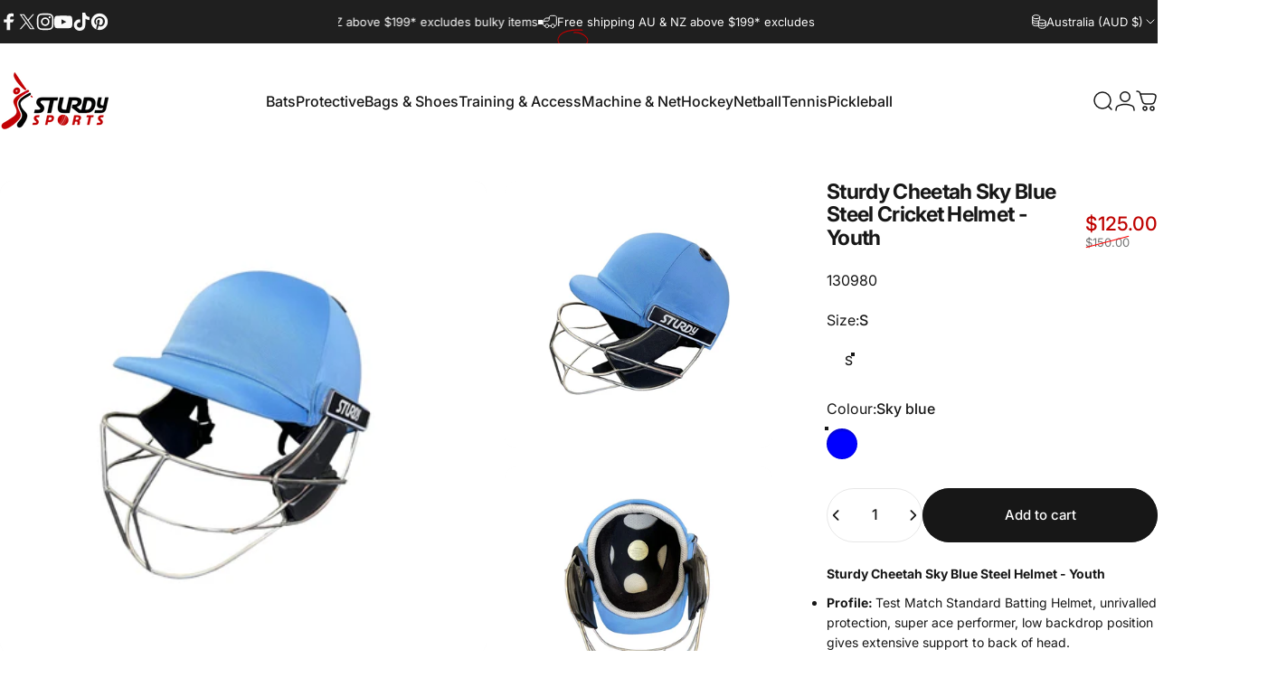

--- FILE ---
content_type: text/html; charset=utf-8
request_url: https://sturdysports.com.au/?section_id=sections--18859195924522__header
body_size: 9069
content:
<div id="shopify-section-sections--18859195924522__header" class="shopify-section shopify-section-group-header-group header-section"><style>
  #shopify-section-sections--18859195924522__header {
    --section-padding-top: 32px;
    --section-padding-bottom: 32px;
    --color-background: 255 255 255;
    --color-foreground: 23 23 23;
    --color-transparent: 255 255 255;
    --color-localization: ;
  }
</style><menu-drawer id="MenuDrawer" class="menu-drawer drawer drawer--start z-30 fixed bottom-0 left-0 h-full w-full pointer-events-none"
  data-section-id="sections--18859195924522__header"
  hidden
>
  <overlay-element class="overlay fixed-modal invisible opacity-0 fixed bottom-0 left-0 w-full h-screen pointer-events-none" aria-controls="MenuDrawer" aria-expanded="false"></overlay-element>
  <div class="drawer__inner z-10 absolute top-0 flex flex-col w-full h-full overflow-hidden">
    <gesture-element class="drawer__header flex justify-between opacity-0 invisible relative" tabindex="0">
      <span class="drawer__title heading lg:text-3xl text-2xl leading-none tracking-tight"></span>
      <button class="button button--secondary button--close drawer__close hidden sm:flex items-center justify-center" type="button" is="hover-button" aria-controls="MenuDrawer" aria-expanded="false" aria-label="Close">
        <span class="btn-fill" data-fill></span>
        <span class="btn-text"><svg class="icon icon-close icon-sm" viewBox="0 0 20 20" stroke="currentColor" fill="none" xmlns="http://www.w3.org/2000/svg">
      <path stroke-linecap="round" stroke-linejoin="round" d="M5 15L15 5M5 5L15 15"></path>
    </svg></span>
      </button>
    </gesture-element>
    <div class="drawer__content opacity-0 invisible flex flex-col h-full grow shrink">
      <nav class="relative grow overflow-hidden" role="navigation">
        <ul class="drawer__scrollable drawer__menu relative w-full h-full" role="list" data-parent><li class="drawer__menu-group"><details is="menu-details">
  <summary class="drawer__menu-item block cursor-pointer relative" aria-expanded="false">
    <span class="heading text-2xl leading-none tracking-tight">Bats</span><svg class="icon icon-chevron-right icon-lg" viewBox="0 0 24 24" stroke="currentColor" fill="none" xmlns="http://www.w3.org/2000/svg">
      <path stroke-linecap="round" stroke-linejoin="round" d="M10 6L16 12L10 18"></path>
    </svg></summary>
  <div class="drawer__submenu z-1 absolute top-0 left-0 flex flex-col w-full h-full" data-parent><button type="button" class="tracking-tight heading text-base shrink-0 flex items-center gap-3 w-full" data-close>Bats</button><ul id="DrawerSubMenu-sections--18859195924522__header-1" class="drawer__scrollable flex flex-col h-full"><li class="drawer__menu-group"><details is="menu-details">
                  <summary class="drawer__menu-item block heading text-2xl leading-none tracking-tight cursor-pointer relative" aria-expanded="false">English Willow<svg class="icon icon-chevron-right icon-lg" viewBox="0 0 24 24" stroke="currentColor" fill="none" xmlns="http://www.w3.org/2000/svg">
      <path stroke-linecap="round" stroke-linejoin="round" d="M10 6L16 12L10 18"></path>
    </svg></summary>
                  <div class="drawer__submenu z-1 absolute top-0 left-0 flex flex-col w-full h-full"><button type="button" class="tracking-tight heading text-base flex items-center gap-3 w-full" data-close>English Willow</button><ul class="drawer__scrollable flex flex-col h-full"><li class="drawer__menu-group">
                          <a class="drawer__menu-item block heading text-2xl leading-none tracking-tight" href="/collections/english-willow-senior-long-blade-long-handle-cricket-bats">LB / LH</a>
                        </li><li class="drawer__menu-group">
                          <a class="drawer__menu-item block heading text-2xl leading-none tracking-tight" href="/collections/english-willow-senior-cricket-bats">Senior (SH)</a>
                        </li><li class="drawer__menu-group">
                          <a class="drawer__menu-item block heading text-2xl leading-none tracking-tight" href="/collections/youth-cricket-bats">Youth</a>
                        </li><li class="drawer__menu-group">
                          <a class="drawer__menu-item block heading text-2xl leading-none tracking-tight" href="/collections/junior-cricket-bats">Size 0 to 6</a>
                        </li></ul>
                  </div>
                </details></li><li class="drawer__menu-group"><details is="menu-details">
                  <summary class="drawer__menu-item block heading text-2xl leading-none tracking-tight cursor-pointer relative" aria-expanded="false">Other Bats<svg class="icon icon-chevron-right icon-lg" viewBox="0 0 24 24" stroke="currentColor" fill="none" xmlns="http://www.w3.org/2000/svg">
      <path stroke-linecap="round" stroke-linejoin="round" d="M10 6L16 12L10 18"></path>
    </svg></summary>
                  <div class="drawer__submenu z-1 absolute top-0 left-0 flex flex-col w-full h-full"><button type="button" class="tracking-tight heading text-base flex items-center gap-3 w-full" data-close>Other Bats</button><ul class="drawer__scrollable flex flex-col h-full"><li class="drawer__menu-group">
                          <a class="drawer__menu-item block heading text-2xl leading-none tracking-tight" href="/collections/indoor-bats">Indoor / Tennis</a>
                        </li><li class="drawer__menu-group">
                          <a class="drawer__menu-item block heading text-2xl leading-none tracking-tight" href="/collections/kashmiri-willow-bats">Kashmiri - All Sizes</a>
                        </li><li class="drawer__menu-group">
                          <a class="drawer__menu-item block heading text-2xl leading-none tracking-tight" href="/collections/skills-training-bats">Skills Training</a>
                        </li></ul>
                  </div>
                </details></li><li class="drawer__menu-group"><details is="menu-details">
                  <summary class="drawer__menu-item block heading text-2xl leading-none tracking-tight cursor-pointer relative" aria-expanded="false">Bat Repairs<svg class="icon icon-chevron-right icon-lg" viewBox="0 0 24 24" stroke="currentColor" fill="none" xmlns="http://www.w3.org/2000/svg">
      <path stroke-linecap="round" stroke-linejoin="round" d="M10 6L16 12L10 18"></path>
    </svg></summary>
                  <div class="drawer__submenu z-1 absolute top-0 left-0 flex flex-col w-full h-full"><button type="button" class="tracking-tight heading text-base flex items-center gap-3 w-full" data-close>Bat Repairs</button><ul class="drawer__scrollable flex flex-col h-full"><li class="drawer__menu-group">
                          <a class="drawer__menu-item block heading text-2xl leading-none tracking-tight" href="/collections/knocking-match-ready">Match Ready</a>
                        </li><li class="drawer__menu-group">
                          <a class="drawer__menu-item block heading text-2xl leading-none tracking-tight" href="/products/full-bat-refurbishment-face-toe-repair-full-clean-service">Rejuvenation</a>
                        </li><li class="drawer__menu-group">
                          <a class="drawer__menu-item block heading text-2xl leading-none tracking-tight" href="/collections/cricket-bat-repairs-service">Much More...</a>
                        </li></ul>
                  </div>
                </details></li><li class="drawer__menu-group"><details is="menu-details">
                  <summary class="drawer__menu-item block heading text-2xl leading-none tracking-tight cursor-pointer relative" aria-expanded="false">Bat Accessories<svg class="icon icon-chevron-right icon-lg" viewBox="0 0 24 24" stroke="currentColor" fill="none" xmlns="http://www.w3.org/2000/svg">
      <path stroke-linecap="round" stroke-linejoin="round" d="M10 6L16 12L10 18"></path>
    </svg></summary>
                  <div class="drawer__submenu z-1 absolute top-0 left-0 flex flex-col w-full h-full"><button type="button" class="tracking-tight heading text-base flex items-center gap-3 w-full" data-close>Bat Accessories</button><ul class="drawer__scrollable flex flex-col h-full"><li class="drawer__menu-group">
                          <a class="drawer__menu-item block heading text-2xl leading-none tracking-tight" href="/collections/cricket-bat-grips">Grips</a>
                        </li><li class="drawer__menu-group">
                          <a class="drawer__menu-item block heading text-2xl leading-none tracking-tight" href="https://sturdysports.com.au/collections/grip-cone">Grip Cone &amp; Mallet</a>
                        </li><li class="drawer__menu-group">
                          <a class="drawer__menu-item block heading text-2xl leading-none tracking-tight" href="/collections/bat-accessories">Much More...</a>
                        </li></ul>
                  </div>
                </details></li><li class="mega-menu__footer">
            <a class="button button--primary icon-with-text w-full" href="/collections/english-willow-cricket-bats" is="hover-link">
              <span class="btn-fill" data-fill></span>
              <span class="btn-text">View All</span>
            </a>
          </li></ul></div>
</details>
</li><li class="drawer__menu-group"><details is="menu-details">
  <summary class="drawer__menu-item block cursor-pointer relative" aria-expanded="false">
    <span class="heading text-2xl leading-none tracking-tight">Protective</span><svg class="icon icon-chevron-right icon-lg" viewBox="0 0 24 24" stroke="currentColor" fill="none" xmlns="http://www.w3.org/2000/svg">
      <path stroke-linecap="round" stroke-linejoin="round" d="M10 6L16 12L10 18"></path>
    </svg></summary>
  <div class="drawer__submenu z-1 absolute top-0 left-0 flex flex-col w-full h-full" data-parent><button type="button" class="tracking-tight heading text-base shrink-0 flex items-center gap-3 w-full" data-close>Protective</button><ul id="DrawerSubMenu-sections--18859195924522__header-2" class="drawer__scrollable flex flex-col h-full"><li class="drawer__menu-group"><details is="menu-details">
                  <summary class="drawer__menu-item block heading text-2xl leading-none tracking-tight cursor-pointer relative" aria-expanded="false">Gloves<svg class="icon icon-chevron-right icon-lg" viewBox="0 0 24 24" stroke="currentColor" fill="none" xmlns="http://www.w3.org/2000/svg">
      <path stroke-linecap="round" stroke-linejoin="round" d="M10 6L16 12L10 18"></path>
    </svg></summary>
                  <div class="drawer__submenu z-1 absolute top-0 left-0 flex flex-col w-full h-full"><button type="button" class="tracking-tight heading text-base flex items-center gap-3 w-full" data-close>Gloves</button><ul class="drawer__scrollable flex flex-col h-full"><li class="drawer__menu-group">
                          <a class="drawer__menu-item block heading text-2xl leading-none tracking-tight" href="/collections/cricket-batting-gloves">Batting</a>
                        </li><li class="drawer__menu-group">
                          <a class="drawer__menu-item block heading text-2xl leading-none tracking-tight" href="/collections/wicket-keeping-gloves">Keeping</a>
                        </li><li class="drawer__menu-group">
                          <a class="drawer__menu-item block heading text-2xl leading-none tracking-tight" href="/collections/batting-gloves-colour">Coloured</a>
                        </li></ul>
                  </div>
                </details></li><li class="drawer__menu-group"><details is="menu-details">
                  <summary class="drawer__menu-item block heading text-2xl leading-none tracking-tight cursor-pointer relative" aria-expanded="false">Pads<svg class="icon icon-chevron-right icon-lg" viewBox="0 0 24 24" stroke="currentColor" fill="none" xmlns="http://www.w3.org/2000/svg">
      <path stroke-linecap="round" stroke-linejoin="round" d="M10 6L16 12L10 18"></path>
    </svg></summary>
                  <div class="drawer__submenu z-1 absolute top-0 left-0 flex flex-col w-full h-full"><button type="button" class="tracking-tight heading text-base flex items-center gap-3 w-full" data-close>Pads</button><ul class="drawer__scrollable flex flex-col h-full"><li class="drawer__menu-group">
                          <a class="drawer__menu-item block heading text-2xl leading-none tracking-tight" href="/collections/batting-pads">Batting</a>
                        </li><li class="drawer__menu-group">
                          <a class="drawer__menu-item block heading text-2xl leading-none tracking-tight" href="/collections/wicket-keeping-pads">Keeping</a>
                        </li><li class="drawer__menu-group">
                          <a class="drawer__menu-item block heading text-2xl leading-none tracking-tight" href="/collections/colour-pads">Coloured</a>
                        </li></ul>
                  </div>
                </details></li><li class="drawer__menu-group"><details is="menu-details">
                  <summary class="drawer__menu-item block heading text-2xl leading-none tracking-tight cursor-pointer relative" aria-expanded="false">Helmet<svg class="icon icon-chevron-right icon-lg" viewBox="0 0 24 24" stroke="currentColor" fill="none" xmlns="http://www.w3.org/2000/svg">
      <path stroke-linecap="round" stroke-linejoin="round" d="M10 6L16 12L10 18"></path>
    </svg></summary>
                  <div class="drawer__submenu z-1 absolute top-0 left-0 flex flex-col w-full h-full"><button type="button" class="tracking-tight heading text-base flex items-center gap-3 w-full" data-close>Helmet</button><ul class="drawer__scrollable flex flex-col h-full"><li class="drawer__menu-group">
                          <a class="drawer__menu-item block heading text-2xl leading-none tracking-tight" href="/collections/batting-helmet">Batting</a>
                        </li><li class="drawer__menu-group">
                          <a class="drawer__menu-item block heading text-2xl leading-none tracking-tight" href="/collections/wicket-keeping-helmet">Keeping</a>
                        </li><li class="drawer__menu-group">
                          <a class="drawer__menu-item block heading text-2xl leading-none tracking-tight" href="/collections/colour-cricket-helmet">Coloured</a>
                        </li><li class="drawer__menu-group">
                          <a class="drawer__menu-item block heading text-2xl leading-none tracking-tight" href="/collections/cricket-helmet-accessories">Accessories</a>
                        </li></ul>
                  </div>
                </details></li><li class="drawer__menu-group"><details is="menu-details">
                  <summary class="drawer__menu-item block heading text-2xl leading-none tracking-tight cursor-pointer relative" aria-expanded="false">Thigh Guard<svg class="icon icon-chevron-right icon-lg" viewBox="0 0 24 24" stroke="currentColor" fill="none" xmlns="http://www.w3.org/2000/svg">
      <path stroke-linecap="round" stroke-linejoin="round" d="M10 6L16 12L10 18"></path>
    </svg></summary>
                  <div class="drawer__submenu z-1 absolute top-0 left-0 flex flex-col w-full h-full"><button type="button" class="tracking-tight heading text-base flex items-center gap-3 w-full" data-close>Thigh Guard</button><ul class="drawer__scrollable flex flex-col h-full"><li class="drawer__menu-group">
                          <a class="drawer__menu-item block heading text-2xl leading-none tracking-tight" href="/collections/thigh-guard">Single &amp; Combo</a>
                        </li></ul>
                  </div>
                </details></li><li class="drawer__menu-group"><details is="menu-details">
                  <summary class="drawer__menu-item block heading text-2xl leading-none tracking-tight cursor-pointer relative" aria-expanded="false">More...<svg class="icon icon-chevron-right icon-lg" viewBox="0 0 24 24" stroke="currentColor" fill="none" xmlns="http://www.w3.org/2000/svg">
      <path stroke-linecap="round" stroke-linejoin="round" d="M10 6L16 12L10 18"></path>
    </svg></summary>
                  <div class="drawer__submenu z-1 absolute top-0 left-0 flex flex-col w-full h-full"><button type="button" class="tracking-tight heading text-base flex items-center gap-3 w-full" data-close>More...</button><ul class="drawer__scrollable flex flex-col h-full"><li class="drawer__menu-group">
                          <a class="drawer__menu-item block heading text-2xl leading-none tracking-tight" href="/collections/abdo-guard-brief">Abdo Guard &amp; Brief</a>
                        </li><li class="drawer__menu-group">
                          <a class="drawer__menu-item block heading text-2xl leading-none tracking-tight" href="/collections/arm-guard">Arm Guard</a>
                        </li><li class="drawer__menu-group">
                          <a class="drawer__menu-item block heading text-2xl leading-none tracking-tight" href="/collections/chest-guard">Chest Guard</a>
                        </li></ul>
                  </div>
                </details></li><li class="mega-menu__footer">
            <a class="button button--primary icon-with-text w-full" href="https://sturdysports.com.au/collections/protective" is="hover-link">
              <span class="btn-fill" data-fill></span>
              <span class="btn-text">View All</span>
            </a>
          </li></ul></div>
</details>
</li><li class="drawer__menu-group"><details is="menu-details">
  <summary class="drawer__menu-item block cursor-pointer relative" aria-expanded="false">
    <span class="heading text-2xl leading-none tracking-tight">Bags &amp; Shoes</span><svg class="icon icon-chevron-right icon-lg" viewBox="0 0 24 24" stroke="currentColor" fill="none" xmlns="http://www.w3.org/2000/svg">
      <path stroke-linecap="round" stroke-linejoin="round" d="M10 6L16 12L10 18"></path>
    </svg></summary>
  <div class="drawer__submenu z-1 absolute top-0 left-0 flex flex-col w-full h-full" data-parent><button type="button" class="tracking-tight heading text-base shrink-0 flex items-center gap-3 w-full" data-close>Bags &amp; Shoes</button><ul id="DrawerSubMenu-sections--18859195924522__header-3" class="drawer__scrollable flex flex-col h-full"><li class="drawer__menu-group"><details is="menu-details">
                  <summary class="drawer__menu-item block heading text-2xl leading-none tracking-tight cursor-pointer relative" aria-expanded="false">Shoes<svg class="icon icon-chevron-right icon-lg" viewBox="0 0 24 24" stroke="currentColor" fill="none" xmlns="http://www.w3.org/2000/svg">
      <path stroke-linecap="round" stroke-linejoin="round" d="M10 6L16 12L10 18"></path>
    </svg></summary>
                  <div class="drawer__submenu z-1 absolute top-0 left-0 flex flex-col w-full h-full"><button type="button" class="tracking-tight heading text-base flex items-center gap-3 w-full" data-close>Shoes</button><ul class="drawer__scrollable flex flex-col h-full"><li class="drawer__menu-group">
                          <a class="drawer__menu-item block heading text-2xl leading-none tracking-tight" href="/collections/cricket-shoes">Rubber &amp; Steel Spikes</a>
                        </li><li class="drawer__menu-group">
                          <a class="drawer__menu-item block heading text-2xl leading-none tracking-tight" href="/collections/cricket-shoe-accessories">Accessories</a>
                        </li></ul>
                  </div>
                </details></li><li class="drawer__menu-group"><details is="menu-details">
                  <summary class="drawer__menu-item block heading text-2xl leading-none tracking-tight cursor-pointer relative" aria-expanded="false">Bags<svg class="icon icon-chevron-right icon-lg" viewBox="0 0 24 24" stroke="currentColor" fill="none" xmlns="http://www.w3.org/2000/svg">
      <path stroke-linecap="round" stroke-linejoin="round" d="M10 6L16 12L10 18"></path>
    </svg></summary>
                  <div class="drawer__submenu z-1 absolute top-0 left-0 flex flex-col w-full h-full"><button type="button" class="tracking-tight heading text-base flex items-center gap-3 w-full" data-close>Bags</button><ul class="drawer__scrollable flex flex-col h-full"><li class="drawer__menu-group">
                          <a class="drawer__menu-item block heading text-2xl leading-none tracking-tight" href="/collections/duffle-bags">Duffle Bags</a>
                        </li><li class="drawer__menu-group">
                          <a class="drawer__menu-item block heading text-2xl leading-none tracking-tight" href="/collections/duffle-wheelie">Duffle with Wheels</a>
                        </li><li class="drawer__menu-group">
                          <a class="drawer__menu-item block heading text-2xl leading-none tracking-tight" href="/collections/wheel-kit-bags">Wheel Bags</a>
                        </li><li class="drawer__menu-group">
                          <a class="drawer__menu-item block heading text-2xl leading-none tracking-tight" href="/collections/club-kit-bag">Team Kit Bags</a>
                        </li><li class="drawer__menu-group">
                          <a class="drawer__menu-item block heading text-2xl leading-none tracking-tight" href="/collections/others-kit-bags">Much More...</a>
                        </li></ul>
                  </div>
                </details></li><li class="mega-menu__footer">
            <a class="button button--primary icon-with-text w-full" href="https://sturdysports.com.au/collections/cricket-bags-cricket-shoes" is="hover-link">
              <span class="btn-fill" data-fill></span>
              <span class="btn-text">View All</span>
            </a>
          </li></ul></div>
</details>
</li><li class="drawer__menu-group"><details is="menu-details">
  <summary class="drawer__menu-item block cursor-pointer relative" aria-expanded="false">
    <span class="heading text-2xl leading-none tracking-tight">Training &amp; Access</span><svg class="icon icon-chevron-right icon-lg" viewBox="0 0 24 24" stroke="currentColor" fill="none" xmlns="http://www.w3.org/2000/svg">
      <path stroke-linecap="round" stroke-linejoin="round" d="M10 6L16 12L10 18"></path>
    </svg></summary>
  <div class="drawer__submenu z-1 absolute top-0 left-0 flex flex-col w-full h-full" data-parent><button type="button" class="tracking-tight heading text-base shrink-0 flex items-center gap-3 w-full" data-close>Training &amp; Access</button><ul id="DrawerSubMenu-sections--18859195924522__header-4" class="drawer__scrollable flex flex-col h-full"><li class="drawer__menu-group"><details is="menu-details">
                  <summary class="drawer__menu-item block heading text-2xl leading-none tracking-tight cursor-pointer relative" aria-expanded="false">Clothing<svg class="icon icon-chevron-right icon-lg" viewBox="0 0 24 24" stroke="currentColor" fill="none" xmlns="http://www.w3.org/2000/svg">
      <path stroke-linecap="round" stroke-linejoin="round" d="M10 6L16 12L10 18"></path>
    </svg></summary>
                  <div class="drawer__submenu z-1 absolute top-0 left-0 flex flex-col w-full h-full"><button type="button" class="tracking-tight heading text-base flex items-center gap-3 w-full" data-close>Clothing</button><ul class="drawer__scrollable flex flex-col h-full"><li class="drawer__menu-group">
                          <a class="drawer__menu-item block heading text-2xl leading-none tracking-tight" href="/collections/caps-hats">Caps &amp; Hats</a>
                        </li><li class="drawer__menu-group">
                          <a class="drawer__menu-item block heading text-2xl leading-none tracking-tight" href="/collections/compression">Compression</a>
                        </li><li class="drawer__menu-group">
                          <a class="drawer__menu-item block heading text-2xl leading-none tracking-tight" href="/collections/cricket-sweaters">Slipover</a>
                        </li><li class="drawer__menu-group">
                          <a class="drawer__menu-item block heading text-2xl leading-none tracking-tight" href="/collections/white-cream-shirts">Shirts</a>
                        </li><li class="drawer__menu-group">
                          <a class="drawer__menu-item block heading text-2xl leading-none tracking-tight" href="/collections/cricket-trousers">Trousers</a>
                        </li></ul>
                  </div>
                </details></li><li class="drawer__menu-group"><details is="menu-details">
                  <summary class="drawer__menu-item block heading text-2xl leading-none tracking-tight cursor-pointer relative" aria-expanded="false">Balls<svg class="icon icon-chevron-right icon-lg" viewBox="0 0 24 24" stroke="currentColor" fill="none" xmlns="http://www.w3.org/2000/svg">
      <path stroke-linecap="round" stroke-linejoin="round" d="M10 6L16 12L10 18"></path>
    </svg></summary>
                  <div class="drawer__submenu z-1 absolute top-0 left-0 flex flex-col w-full h-full"><button type="button" class="tracking-tight heading text-base flex items-center gap-3 w-full" data-close>Balls</button><ul class="drawer__scrollable flex flex-col h-full"><li class="drawer__menu-group">
                          <a class="drawer__menu-item block heading text-2xl leading-none tracking-tight" href="/collections/156g-cricket-balls">156G Leather</a>
                        </li><li class="drawer__menu-group">
                          <a class="drawer__menu-item block heading text-2xl leading-none tracking-tight" href="/collections/142g-cricket-balls">142G Leather</a>
                        </li><li class="drawer__menu-group">
                          <a class="drawer__menu-item block heading text-2xl leading-none tracking-tight" href="/collections/soft-balls">Junior</a>
                        </li><li class="drawer__menu-group">
                          <a class="drawer__menu-item block heading text-2xl leading-none tracking-tight" href="/collections/training-balls">Skills Training</a>
                        </li><li class="drawer__menu-group">
                          <a class="drawer__menu-item block heading text-2xl leading-none tracking-tight" href="/collections/indoor-balls">Indoor</a>
                        </li><li class="drawer__menu-group">
                          <a class="drawer__menu-item block heading text-2xl leading-none tracking-tight" href="/collections/tennis-balls">Tennis</a>
                        </li></ul>
                  </div>
                </details></li><li class="drawer__menu-group"><details is="menu-details">
                  <summary class="drawer__menu-item block heading text-2xl leading-none tracking-tight cursor-pointer relative" aria-expanded="false">Game Day - Club<svg class="icon icon-chevron-right icon-lg" viewBox="0 0 24 24" stroke="currentColor" fill="none" xmlns="http://www.w3.org/2000/svg">
      <path stroke-linecap="round" stroke-linejoin="round" d="M10 6L16 12L10 18"></path>
    </svg></summary>
                  <div class="drawer__submenu z-1 absolute top-0 left-0 flex flex-col w-full h-full"><button type="button" class="tracking-tight heading text-base flex items-center gap-3 w-full" data-close>Game Day - Club</button><ul class="drawer__scrollable flex flex-col h-full"><li class="drawer__menu-group">
                          <a class="drawer__menu-item block heading text-2xl leading-none tracking-tight" href="/collections/stumps-bails">Stumps &amp; Bails</a>
                        </li><li class="drawer__menu-group">
                          <a class="drawer__menu-item block heading text-2xl leading-none tracking-tight" href="/collections/boundry-markers">Boundary Marker</a>
                        </li><li class="drawer__menu-group">
                          <a class="drawer__menu-item block heading text-2xl leading-none tracking-tight" href="/collections/score-board">Scoreboard</a>
                        </li><li class="drawer__menu-group">
                          <a class="drawer__menu-item block heading text-2xl leading-none tracking-tight" href="/collections/score-books">Score book</a>
                        </li><li class="drawer__menu-group">
                          <a class="drawer__menu-item block heading text-2xl leading-none tracking-tight" href="/collections/umpire-gears">Gauges &amp; Umpire Aids</a>
                        </li></ul>
                  </div>
                </details></li><li class="drawer__menu-group"><details is="menu-details">
                  <summary class="drawer__menu-item block heading text-2xl leading-none tracking-tight cursor-pointer relative" aria-expanded="false">Game Day - Player<svg class="icon icon-chevron-right icon-lg" viewBox="0 0 24 24" stroke="currentColor" fill="none" xmlns="http://www.w3.org/2000/svg">
      <path stroke-linecap="round" stroke-linejoin="round" d="M10 6L16 12L10 18"></path>
    </svg></summary>
                  <div class="drawer__submenu z-1 absolute top-0 left-0 flex flex-col w-full h-full"><button type="button" class="tracking-tight heading text-base flex items-center gap-3 w-full" data-close>Game Day - Player</button><ul class="drawer__scrollable flex flex-col h-full"><li class="drawer__menu-group">
                          <a class="drawer__menu-item block heading text-2xl leading-none tracking-tight" href="/collections/sunglasses">Sunglasses</a>
                        </li><li class="drawer__menu-group">
                          <a class="drawer__menu-item block heading text-2xl leading-none tracking-tight" href="/collections/bowling-fielding-marker">Bowling &amp; Fielding Marker</a>
                        </li><li class="drawer__menu-group">
                          <a class="drawer__menu-item block heading text-2xl leading-none tracking-tight" href="/collections/batting-aids-1">Batting Aids</a>
                        </li><li class="drawer__menu-group">
                          <a class="drawer__menu-item block heading text-2xl leading-none tracking-tight" href="/collections/bowling-aid">Bowling Aids</a>
                        </li><li class="drawer__menu-group">
                          <a class="drawer__menu-item block heading text-2xl leading-none tracking-tight" href="/collections/fielding-aids-1">Fielding Aid</a>
                        </li><li class="drawer__menu-group">
                          <a class="drawer__menu-item block heading text-2xl leading-none tracking-tight" href="/collections/fitness-recovery">Fitness &amp; Recovery</a>
                        </li></ul>
                  </div>
                </details></li><li class="drawer__menu-group"><details is="menu-details">
                  <summary class="drawer__menu-item block heading text-2xl leading-none tracking-tight cursor-pointer relative" aria-expanded="false">Training<svg class="icon icon-chevron-right icon-lg" viewBox="0 0 24 24" stroke="currentColor" fill="none" xmlns="http://www.w3.org/2000/svg">
      <path stroke-linecap="round" stroke-linejoin="round" d="M10 6L16 12L10 18"></path>
    </svg></summary>
                  <div class="drawer__submenu z-1 absolute top-0 left-0 flex flex-col w-full h-full"><button type="button" class="tracking-tight heading text-base flex items-center gap-3 w-full" data-close>Training</button><ul class="drawer__scrollable flex flex-col h-full"><li class="drawer__menu-group">
                          <a class="drawer__menu-item block heading text-2xl leading-none tracking-tight" href="/collections/catch-practice-bat">Catch Practice Bat</a>
                        </li><li class="drawer__menu-group">
                          <a class="drawer__menu-item block heading text-2xl leading-none tracking-tight" href="/collections/coaching-aid">Coaching Aid</a>
                        </li></ul>
                  </div>
                </details></li><li class="mega-menu__footer">
            <a class="button button--primary icon-with-text w-full" href="https://sturdysports.com.au/collections/training-accessories" is="hover-link">
              <span class="btn-fill" data-fill></span>
              <span class="btn-text">View All</span>
            </a>
          </li></ul></div>
</details>
</li><li class="drawer__menu-group"><details is="menu-details">
  <summary class="drawer__menu-item block cursor-pointer relative" aria-expanded="false">
    <span class="heading text-2xl leading-none tracking-tight">Machine &amp; Net</span><svg class="icon icon-chevron-right icon-lg" viewBox="0 0 24 24" stroke="currentColor" fill="none" xmlns="http://www.w3.org/2000/svg">
      <path stroke-linecap="round" stroke-linejoin="round" d="M10 6L16 12L10 18"></path>
    </svg></summary>
  <div class="drawer__submenu z-1 absolute top-0 left-0 flex flex-col w-full h-full" data-parent><button type="button" class="tracking-tight heading text-base shrink-0 flex items-center gap-3 w-full" data-close>Machine &amp; Net</button><ul id="DrawerSubMenu-sections--18859195924522__header-5" class="drawer__scrollable flex flex-col h-full"><li class="drawer__menu-group"><a class="drawer__menu-item block heading text-2xl leading-none tracking-tight" href="/collections/cricket-bowling-machines">Bowling Machines</a></li><li class="drawer__menu-group"><a class="drawer__menu-item block heading text-2xl leading-none tracking-tight" href="/collections/bowling-machine-balls-1">Bowling Machine Balls</a></li><li class="drawer__menu-group"><a class="drawer__menu-item block heading text-2xl leading-none tracking-tight" href="/collections/cricket-net">Nets</a></li><li class="drawer__menu-group"><a class="drawer__menu-item block heading text-2xl leading-none tracking-tight" href="/collections/training-mat">Pitch</a></li><li class="mega-menu__footer">
            <a class="button button--primary icon-with-text w-full" href="https://sturdysports.com.au/collections/machine-net" is="hover-link">
              <span class="btn-fill" data-fill></span>
              <span class="btn-text">View All</span>
            </a>
          </li></ul></div>
</details>
</li><li class="drawer__menu-group"><details is="menu-details">
  <summary class="drawer__menu-item block cursor-pointer relative" aria-expanded="false">
    <span class="heading text-2xl leading-none tracking-tight">Hockey</span><svg class="icon icon-chevron-right icon-lg" viewBox="0 0 24 24" stroke="currentColor" fill="none" xmlns="http://www.w3.org/2000/svg">
      <path stroke-linecap="round" stroke-linejoin="round" d="M10 6L16 12L10 18"></path>
    </svg></summary>
  <div class="drawer__submenu z-1 absolute top-0 left-0 flex flex-col w-full h-full" data-parent><button type="button" class="tracking-tight heading text-base shrink-0 flex items-center gap-3 w-full" data-close>Hockey</button><ul id="DrawerSubMenu-sections--18859195924522__header-6" class="drawer__scrollable flex flex-col h-full"><li class="drawer__menu-group"><a class="drawer__menu-item block heading text-2xl leading-none tracking-tight" href="/collections/hockey-sticks">Hockey Sticks</a></li><li class="drawer__menu-group"><a class="drawer__menu-item block heading text-2xl leading-none tracking-tight" href="/collections/hockey-stick-grips">Hockey Stick Grips</a></li><li class="drawer__menu-group"><a class="drawer__menu-item block heading text-2xl leading-none tracking-tight" href="/collections/hockey-shoes">Hockey Shoes</a></li><li class="drawer__menu-group"><a class="drawer__menu-item block heading text-2xl leading-none tracking-tight" href="/collections/hockey-bags">Hockey Bags</a></li><li class="drawer__menu-group"><a class="drawer__menu-item block heading text-2xl leading-none tracking-tight" href="/collections/hockey-gloves">Hockey Gloves</a></li><li class="drawer__menu-group"><a class="drawer__menu-item block heading text-2xl leading-none tracking-tight" href="/collections/hocky-shin-guards">Hockey Shin Guards</a></li><li class="drawer__menu-group"><a class="drawer__menu-item block heading text-2xl leading-none tracking-tight" href="/collections/hockey-balls">Hockey Balls</a></li><li class="mega-menu__footer">
            <a class="button button--primary icon-with-text w-full" href="https://sturdysports.com.au/collections/hockey-gears" is="hover-link">
              <span class="btn-fill" data-fill></span>
              <span class="btn-text">View All</span>
            </a>
          </li></ul></div>
</details>
</li><li class="drawer__menu-group"><details is="menu-details">
  <summary class="drawer__menu-item block cursor-pointer relative" aria-expanded="false">
    <span class="heading text-2xl leading-none tracking-tight">Netball</span><svg class="icon icon-chevron-right icon-lg" viewBox="0 0 24 24" stroke="currentColor" fill="none" xmlns="http://www.w3.org/2000/svg">
      <path stroke-linecap="round" stroke-linejoin="round" d="M10 6L16 12L10 18"></path>
    </svg></summary>
  <div class="drawer__submenu z-1 absolute top-0 left-0 flex flex-col w-full h-full" data-parent><button type="button" class="tracking-tight heading text-base shrink-0 flex items-center gap-3 w-full" data-close>Netball</button><ul id="DrawerSubMenu-sections--18859195924522__header-7" class="drawer__scrollable flex flex-col h-full"><li class="drawer__menu-group"><a class="drawer__menu-item block heading text-2xl leading-none tracking-tight" href="/collections/netballs-match-training">Netball - Match &amp; Training</a></li><li class="drawer__menu-group"><a class="drawer__menu-item block heading text-2xl leading-none tracking-tight" href="/collections/netball-diamonds-super-supporter">Netball - Diamonds &amp; Super</a></li><li class="drawer__menu-group"><a class="drawer__menu-item block heading text-2xl leading-none tracking-tight" href="/collections/netballs-leisure">Netball - Leisure</a></li><li class="drawer__menu-group"><a class="drawer__menu-item block heading text-2xl leading-none tracking-tight" href="/collections/netball-clothing">Netball - Clothing</a></li><li class="drawer__menu-group"><a class="drawer__menu-item block heading text-2xl leading-none tracking-tight" href="/collections/netball-accessories">Netball - Accessories</a></li><li class="mega-menu__footer">
            <a class="button button--primary icon-with-text w-full" href="https://sturdysports.com.au/collections/netball" is="hover-link">
              <span class="btn-fill" data-fill></span>
              <span class="btn-text">View All</span>
            </a>
          </li></ul></div>
</details>
</li><li class="drawer__menu-group"><details is="menu-details">
  <summary class="drawer__menu-item block cursor-pointer relative" aria-expanded="false">
    <span class="heading text-2xl leading-none tracking-tight">Tennis</span><svg class="icon icon-chevron-right icon-lg" viewBox="0 0 24 24" stroke="currentColor" fill="none" xmlns="http://www.w3.org/2000/svg">
      <path stroke-linecap="round" stroke-linejoin="round" d="M10 6L16 12L10 18"></path>
    </svg></summary>
  <div class="drawer__submenu z-1 absolute top-0 left-0 flex flex-col w-full h-full" data-parent><button type="button" class="tracking-tight heading text-base shrink-0 flex items-center gap-3 w-full" data-close>Tennis</button><ul id="DrawerSubMenu-sections--18859195924522__header-8" class="drawer__scrollable flex flex-col h-full"><li class="drawer__menu-group"><a class="drawer__menu-item block heading text-2xl leading-none tracking-tight" href="https://sturdyracquets.com.au/collections/tennis-racquets-for-all-playing-levels">Racquets</a></li><li class="drawer__menu-group"><a class="drawer__menu-item block heading text-2xl leading-none tracking-tight" href="https://www.sturdyracquets.com.au/collections/tennis-bags">Bags</a></li><li class="drawer__menu-group"><a class="drawer__menu-item block heading text-2xl leading-none tracking-tight" href="https://www.sturdyracquets.com.au/collections/tennis-shoes">Shoes</a></li><li class="drawer__menu-group"><a class="drawer__menu-item block heading text-2xl leading-none tracking-tight" href="https://www.sturdyracquets.com.au/collections/tennis-strings">Strings</a></li><li class="drawer__menu-group"><a class="drawer__menu-item block heading text-2xl leading-none tracking-tight" href="https://www.sturdyracquets.com.au/collections/tennis-balls">Balls</a></li><li class="drawer__menu-group"><a class="drawer__menu-item block heading text-2xl leading-none tracking-tight" href="https://www.sturdyracquets.com.au/collections/tennis-accessories">Accessories</a></li><li class="drawer__menu-group"><a class="drawer__menu-item block heading text-2xl leading-none tracking-tight" href="https://www.sturdyracquets.com.au/collections/tennis-gear-all">Brands</a></li></ul></div>
</details>
</li><li class="drawer__menu-group"><details is="menu-details">
  <summary class="drawer__menu-item block cursor-pointer relative" aria-expanded="false">
    <span class="heading text-2xl leading-none tracking-tight">Pickleball</span><svg class="icon icon-chevron-right icon-lg" viewBox="0 0 24 24" stroke="currentColor" fill="none" xmlns="http://www.w3.org/2000/svg">
      <path stroke-linecap="round" stroke-linejoin="round" d="M10 6L16 12L10 18"></path>
    </svg></summary>
  <div class="drawer__submenu z-1 absolute top-0 left-0 flex flex-col w-full h-full" data-parent><button type="button" class="tracking-tight heading text-base shrink-0 flex items-center gap-3 w-full" data-close>Pickleball</button><ul id="DrawerSubMenu-sections--18859195924522__header-9" class="drawer__scrollable flex flex-col h-full"><li class="drawer__menu-group"><a class="drawer__menu-item block heading text-2xl leading-none tracking-tight" href="https://www.sturdyracquets.com.au/collections/pickleball-paddles">Paddele</a></li><li class="drawer__menu-group"><a class="drawer__menu-item block heading text-2xl leading-none tracking-tight" href="https://www.sturdyracquets.com.au/collections/pickleball-accessories">Accessories</a></li><li class="drawer__menu-group"><a class="drawer__menu-item block heading text-2xl leading-none tracking-tight" href="https://www.sturdyracquets.com.au/collections/pickleball-all">Brand</a></li></ul></div>
</details>
</li></ul>
      </nav>
      <div class="drawer__footer grid w-full"><div class="drawer__footer-top flex"><button type="button" class="flex gap-3 grow items-center justify-between" aria-controls="LocalizationCountry-sections--18859195924522__header" aria-expanded="false"><span class="text-sm leading-none flex items-center gap-2 w-auto"><svg class="icon icon-currency icon-xs stroke-1 hidden md:block shrink-0" viewBox="0 0 16 16" stroke="currentColor" fill="none" xmlns="http://www.w3.org/2000/svg">
      <path stroke-linecap="round" stroke-linejoin="round" d="M0.666687 2.66675V5.33341C0.666687 6.43808 2.45735 7.33341 4.66669 7.33341C6.87602 7.33341 8.66669 6.43808 8.66669 5.33341V2.66675"></path>
      <path stroke-linecap="round" stroke-linejoin="round" d="M0.666687 5.3335V8.00016C0.666687 9.10483 2.45735 10.0002 4.66669 10.0002C5.69135 10.0002 6.62535 9.80683 7.33335 9.49016"></path>
      <path stroke-linecap="round" stroke-linejoin="round" d="M0.666687 8V10.6667C0.666687 11.7713 2.45735 12.6667 4.66669 12.6667C5.69135 12.6667 6.62602 12.474 7.33335 12.1573"></path>
      <path stroke-linecap="round" stroke-linejoin="round" d="M4.66669 4.66675C6.87583 4.66675 8.66669 3.77132 8.66669 2.66675C8.66669 1.56218 6.87583 0.666748 4.66669 0.666748C2.45755 0.666748 0.666687 1.56218 0.666687 2.66675C0.666687 3.77132 2.45755 4.66675 4.66669 4.66675Z"></path>
      <path stroke-linecap="round" stroke-linejoin="round" d="M7.33337 8V10.6667C7.33337 11.7713 9.12404 12.6667 11.3334 12.6667C13.5427 12.6667 15.3334 11.7713 15.3334 10.6667V8"></path>
      <path stroke-linecap="round" stroke-linejoin="round" d="M7.33337 10.6667V13.3334C7.33337 14.4381 9.12404 15.3334 11.3334 15.3334C13.5427 15.3334 15.3334 14.4381 15.3334 13.3334V10.6667"></path>
      <path stroke-linecap="round" stroke-linejoin="round" d="M11.3334 10C13.5425 10 15.3334 9.10457 15.3334 8C15.3334 6.89543 13.5425 6 11.3334 6C9.12424 6 7.33337 6.89543 7.33337 8C7.33337 9.10457 9.12424 10 11.3334 10Z"></path>
    </svg>Australia (AUD $)
                </span><svg class="icon icon-chevron-down icon-xs shrink-0" viewBox="0 0 24 24" stroke="currentColor" fill="none" xmlns="http://www.w3.org/2000/svg">
      <path stroke-linecap="round" stroke-linejoin="round" d="M6 9L12 15L18 9"></path>
    </svg></button><modal-element id="LocalizationCountry-sections--18859195924522__header" class="modal invisible absolute bottom-0 left-0 w-full h-full" role="dialog" hidden>
                <overlay-element class="fixed-modal opacity-0 z-1 absolute top-0 left-0 w-full h-full" aria-controls="LocalizationCountry-sections--18859195924522__header" aria-expanded="false"></overlay-element>
                <div class="modal__container flex flex-col z-3 absolute left-0 bottom-0 w-full">
                  <button class="close items-center justify-center absolute top-0 right-0" type="button" aria-controls="LocalizationCountry-sections--18859195924522__header" aria-expanded="false" is="magnet-button" aria-label="Close">
                    <span class="inline-block" data-text><svg class="icon icon-close icon-md" viewBox="0 0 20 20" stroke="currentColor" fill="none" xmlns="http://www.w3.org/2000/svg">
      <path stroke-linecap="round" stroke-linejoin="round" d="M5 15L15 5M5 5L15 15"></path>
    </svg></span>
                  </button><form method="post" action="/localization" id="header_drawer_localization_country_form" accept-charset="UTF-8" class="modal__content flex flex-col overflow-hidden" enctype="multipart/form-data" is="localization-listbox"><input type="hidden" name="form_type" value="localization" /><input type="hidden" name="utf8" value="✓" /><input type="hidden" name="_method" value="put" /><input type="hidden" name="return_to" value="/?section_id=sections--18859195924522__header" /><span class="dropdown__corner corner left top flex absolute pointer-events-none">
  <svg class="w-full h-auto" viewBox="0 0 101 101" stroke="none" fill="currentColor" xmlns="http://www.w3.org/2000/svg">
    <path fill-rule="evenodd" clip-rule="evenodd" d="M101 0H0V101H1C1 45.7715 45.7715 1 101 1V0Z"></path>
    <path d="M1 101C1 45.7715 45.7715 1 101 1" fill="none"></path>
  </svg>
</span>
<span class="dropdown__corner corner right top flex absolute pointer-events-none">
  <svg class="w-full h-auto" viewBox="0 0 101 101" stroke="none" fill="currentColor" xmlns="http://www.w3.org/2000/svg">
    <path fill-rule="evenodd" clip-rule="evenodd" d="M101 0H0V101H1C1 45.7715 45.7715 1 101 1V0Z"></path>
    <path d="M1 101C1 45.7715 45.7715 1 101 1" fill="none"></path>
  </svg>
</span><ul class="modal__scrollable listbox grid gap-1d5 xl:gap-2" role="list" tabindex="-1"><li class="opacity-0">
                            <a class="text-sm reversed-link active"
                              href="#"
                              
                                aria-current="true"
                              
                              data-value="AU"
                              title="Australia (AUD $)"
                              data-no-instant
                            >Australia (AUD $)
                            </a>
                          </li><li class="opacity-0">
                            <a class="text-sm reversed-link"
                              href="#"
                              
                              data-value="CA"
                              title="Canada (CAD $)"
                              data-no-instant
                            >Canada (CAD $)
                            </a>
                          </li><li class="opacity-0">
                            <a class="text-sm reversed-link"
                              href="#"
                              
                              data-value="NZ"
                              title="New Zealand (NZD $)"
                              data-no-instant
                            >New Zealand (NZD $)
                            </a>
                          </li><li class="opacity-0">
                            <a class="text-sm reversed-link"
                              href="#"
                              
                              data-value="SG"
                              title="Singapore (SGD $)"
                              data-no-instant
                            >Singapore (SGD $)
                            </a>
                          </li><li class="opacity-0">
                            <a class="text-sm reversed-link"
                              href="#"
                              
                              data-value="GB"
                              title="United Kingdom (GBP £)"
                              data-no-instant
                            >United Kingdom (GBP £)
                            </a>
                          </li><li class="opacity-0">
                            <a class="text-sm reversed-link"
                              href="#"
                              
                              data-value="US"
                              title="United States (USD $)"
                              data-no-instant
                            >United States (USD $)
                            </a>
                          </li></ul>
                      <input type="hidden" name="country_code" value="AU" /></form></div>
              </modal-element></div><div class="drawer__footer-bottom flex items-center justify-between gap-6"><a href="/account/login" class="button button--primary icon-with-text" is="hover-link" rel="nofollow">
              <span class="btn-fill" data-fill></span>
              <span class="btn-text"><svg class="icon icon-account-2 icon-xs" viewBox="0 0 16 17" stroke="currentColor" fill="none" xmlns="http://www.w3.org/2000/svg">
      <rect width="6.5" height="6.5" x="4.75" y="1.917" rx="3.25"></rect>
      <path stroke-linecap="round" d="M8 10.834c1 0 2.667.222 3 .333.333.11 2.467.533 3 1.333.667 1 .667 1.334.667 2.667M8 10.834c-1 0-2.667.222-3 .333-.333.11-2.467.533-3 1.333-.667 1-.667 1.334-.667 2.667"></path>
    </svg>Login</span>
            </a><ul class="flex flex-wrap items-center gap-6" role="list"><li><a href="https://www.facebook.com/sturdysports/" class="social_platform block relative" is="magnet-link" title="Sturdy Sports on Facebook"><svg class="icon icon-facebook icon-sm" viewBox="0 0 24 24" stroke="none" fill="currentColor" xmlns="http://www.w3.org/2000/svg">
      <path d="M9.03153 23L9 13H5V9H9V6.5C9 2.7886 11.2983 1 14.6091 1C16.1951 1 17.5581 1.11807 17.9553 1.17085V5.04948L15.6591 5.05052C13.8584 5.05052 13.5098 5.90614 13.5098 7.16171V9H18.75L16.75 13H13.5098V23H9.03153Z"/>
    </svg><span class="sr-only">Facebook</span>
        </a>
      </li><li><a href="https://twitter.com/SturdySports" class="social_platform block relative" is="magnet-link" title="Sturdy Sports on X (Twitter)"><svg class="icon icon-twitter icon-sm" viewBox="0 0 24 24" stroke="none" fill="currentColor" xmlns="http://www.w3.org/2000/svg">
      <path d="M13.8984 10.4679L21.3339 2H19.5687L13.1074 9.35221L7.95337 2H2L9.80183 13.1157L2 22H3.7652L10.5845 14.2315L16.03 22H21.9833M4.398 3.29892H7.10408L19.5687 20.7594H16.8626"/>
    </svg><span class="sr-only">X (Twitter)</span>
        </a>
      </li><li><a href="https://www.instagram.com/sturdysports/" class="social_platform block relative" is="magnet-link" title="Sturdy Sports on Instagram"><svg class="icon icon-instagram icon-sm" viewBox="0 0 24 24" stroke="none" fill="currentColor" xmlns="http://www.w3.org/2000/svg">
      <path d="M12 2.98C14.94 2.98 15.28 2.99 16.44 3.04C17.14 3.04 17.83 3.18 18.48 3.42C18.96 3.6 19.39 3.88 19.75 4.24C20.12 4.59 20.4 5.03 20.57 5.51C20.81 6.16 20.94 6.85 20.95 7.55C21 8.71 21.01 9.06 21.01 12C21.01 14.94 21 15.28 20.95 16.44C20.95 17.14 20.81 17.83 20.57 18.48C20.39 18.95 20.11 19.39 19.75 19.75C19.39 20.11 18.96 20.39 18.48 20.57C17.83 20.81 17.14 20.94 16.44 20.95C15.28 21 14.93 21.01 12 21.01C9.07 21.01 8.72 21 7.55 20.95C6.85 20.95 6.16 20.81 5.51 20.57C5.03 20.39 4.6 20.11 4.24 19.75C3.87 19.4 3.59 18.96 3.42 18.48C3.18 17.83 3.05 17.14 3.04 16.44C2.99 15.28 2.98 14.93 2.98 12C2.98 9.07 2.99 8.72 3.04 7.55C3.04 6.85 3.18 6.16 3.42 5.51C3.6 5.03 3.88 4.6 4.24 4.24C4.59 3.87 5.03 3.59 5.51 3.42C6.16 3.18 6.85 3.05 7.55 3.04C8.71 2.99 9.06 2.98 12 2.98ZM12 1C9.01 1 8.64 1.01 7.47 1.07C6.56 1.09 5.65 1.26 4.8 1.58C4.07 1.86 3.4 2.3 2.85 2.85C2.3 3.41 1.86 4.07 1.58 4.8C1.26 5.65 1.09 6.56 1.07 7.47C1.02 8.64 1 9.01 1 12C1 14.99 1.01 15.36 1.07 16.53C1.09 17.44 1.26 18.35 1.58 19.2C1.86 19.93 2.3 20.6 2.85 21.15C3.41 21.7 4.07 22.14 4.8 22.42C5.65 22.74 6.56 22.91 7.47 22.93C8.64 22.98 9.01 23 12 23C14.99 23 15.36 22.99 16.53 22.93C17.44 22.91 18.35 22.74 19.2 22.42C19.93 22.14 20.6 21.7 21.15 21.15C21.7 20.59 22.14 19.93 22.42 19.2C22.74 18.35 22.91 17.44 22.93 16.53C22.98 15.36 23 14.99 23 12C23 9.01 22.99 8.64 22.93 7.47C22.91 6.56 22.74 5.65 22.42 4.8C22.14 4.07 21.7 3.4 21.15 2.85C20.59 2.3 19.93 1.86 19.2 1.58C18.35 1.26 17.44 1.09 16.53 1.07C15.36 1.02 14.99 1 12 1ZM12 6.35C10.88 6.35 9.79 6.68 8.86 7.3C7.93 7.92 7.21 8.8 6.78 9.84C6.35 10.87 6.24 12.01 6.46 13.1C6.68 14.2 7.22 15.2 8.01 15.99C8.8 16.78 9.81 17.32 10.9 17.54C12 17.76 13.13 17.65 14.16 17.22C15.19 16.79 16.07 16.07 16.7 15.14C17.32 14.21 17.65 13.12 17.65 12C17.65 10.5 17.05 9.06 16 8.01C14.94 6.95 13.5 6.36 12.01 6.36L12 6.35ZM12 15.67C11.27 15.67 10.57 15.45 9.96 15.05C9.36 14.65 8.89 14.07 8.61 13.4C8.33 12.73 8.26 11.99 8.4 11.28C8.54 10.57 8.89 9.92 9.4 9.4C9.91 8.88 10.57 8.54 11.28 8.4C11.99 8.26 12.73 8.33 13.4 8.61C14.07 8.89 14.64 9.36 15.05 9.96C15.45 10.56 15.67 11.27 15.67 12C15.67 12.97 15.28 13.91 14.6 14.59C13.91 15.28 12.98 15.66 12.01 15.66L12 15.67ZM17.87 7.45C18.6 7.45 19.19 6.86 19.19 6.13C19.19 5.4 18.6 4.81 17.87 4.81C17.14 4.81 16.55 5.4 16.55 6.13C16.55 6.86 17.14 7.45 17.87 7.45Z"/>
    </svg><span class="sr-only">Instagram</span>
        </a>
      </li><li><a href="https://goo.gl/J5To2b" class="social_platform block relative" is="magnet-link" title="Sturdy Sports on YouTube"><svg class="icon icon-youtube icon-sm" viewBox="0 0 24 24" stroke="none" fill="currentColor" xmlns="http://www.w3.org/2000/svg">
      <path d="M23.8 7.6C23.8 7.6 23.6 5.9 22.8 5.2C21.9 4.2 20.9 4.2 20.4 4.2C17 4 12 4 12 4C12 4 7 4 3.6 4.2C3.1 4.3 2.1 4.3 1.2 5.2C0.5 5.9 0.2 7.6 0.2 7.6C0.2 7.6 0 9.5 0 11.5V13.3C0 15.2 0.2 17.2 0.2 17.2C0.2 17.2 0.4 18.9 1.2 19.6C2.1 20.6 3.3 20.5 3.8 20.6C5.7 20.8 12 20.8 12 20.8C12 20.8 17 20.8 20.4 20.5C20.9 20.4 21.9 20.4 22.8 19.5C23.5 18.8 23.8 17.1 23.8 17.1C23.8 17.1 24 15.2 24 13.2V11.4C24 9.5 23.8 7.6 23.8 7.6ZM9.5 15.5V8.8L16 12.2L9.5 15.5Z"/>
    </svg><span class="sr-only">YouTube</span>
        </a>
      </li><li><a href="https://www.tiktok.com/@sturdysports" class="social_platform block relative" is="magnet-link" title="Sturdy Sports on TikTok"><svg class="icon icon-tiktok icon-sm" viewBox="0 0 24 24" stroke="none" fill="currentColor" xmlns="http://www.w3.org/2000/svg">
      <path d="M10.6315 8.937V13.059C10.1123 12.9221 9.56911 12.9034 9.0418 13.0044C8.5145 13.1054 8.01657 13.3234 7.58473 13.6424C7.15288 13.9613 6.79813 14.3732 6.54661 14.8475C6.2951 15.3218 6.15324 15.8466 6.13148 16.383C6.10175 16.8449 6.17125 17.3078 6.33531 17.7405C6.49938 18.1733 6.7542 18.5659 7.08266 18.892C7.41111 19.2181 7.80557 19.4701 8.23952 19.631C8.67346 19.7919 9.13684 19.8581 9.59848 19.825C10.0648 19.8608 10.5333 19.7949 10.9717 19.6319C11.41 19.4689 11.8078 19.2126 12.1374 18.8809C12.4671 18.5491 12.7208 18.1498 12.881 17.7104C13.0413 17.271 13.1042 16.8021 13.0655 16.336V0H17.1425C17.8355 4.315 19.9935 5.316 22.8825 5.778V9.913C20.8804 9.74881 18.9491 9.09645 17.2575 8.013V16.18C17.2575 19.88 15.0675 24 9.63048 24C8.61045 23.9955 7.60156 23.7875 6.66297 23.3881C5.72437 22.9886 4.87496 22.4059 4.16451 21.6739C3.45407 20.942 2.89689 20.0755 2.52563 19.1254C2.15438 18.1754 1.97652 17.1607 2.00248 16.141C2.03479 15.0794 2.29174 14.0366 2.75639 13.0815C3.22105 12.1265 3.88285 11.2807 4.69819 10.6C5.51352 9.9193 6.46387 9.41915 7.48658 9.1325C8.50929 8.84586 9.58114 8.77923 10.6315 8.937Z"/>
    </svg><span class="sr-only">TikTok</span>
        </a>
      </li><li><a href="https://pinterest.com.au/sturdysports" class="social_platform block relative" is="magnet-link" title="Sturdy Sports on Pinterest"><svg class="icon icon-pinterest icon-sm" viewBox="0 0 24 24" stroke="none" fill="currentColor" xmlns="http://www.w3.org/2000/svg">
      <path d="M12 1C5.95 1 1 5.95 1 12C1 16.675 3.93333 20.6167 7.96667 22.2667C7.875 21.4417 7.78333 20.0667 7.96667 19.15C8.15 18.325 9.25 13.65 9.25 13.65C9.25 13.65 8.975 12.9167 8.975 12C8.975 10.4417 9.89167 9.34167 10.9917 9.34167C11.9083 9.34167 12.3667 10.075 12.3667 10.9C12.3667 11.8167 11.725 13.2833 11.45 14.5667C11.175 15.6667 12 16.5833 13.1 16.5833C15.025 16.5833 16.5833 14.5667 16.5833 11.5417C16.5833 8.88333 14.6583 7.05 12 7.05C8.88333 7.05 7.05 9.43333 7.05 11.8167C7.05 12.7333 7.41667 13.7417 7.875 14.2917C7.96667 14.3833 7.96667 14.475 7.96667 14.5667C7.875 14.9333 7.69167 15.6667 7.69167 15.85C7.6 16.0333 7.50833 16.125 7.325 16.0333C5.95 15.3917 5.125 13.375 5.125 11.8167C5.125 8.33333 7.69167 5.125 12.3667 5.125C16.2167 5.125 19.15 7.875 19.15 11.45C19.15 15.2083 16.7667 18.325 13.4667 18.325C12.3667 18.325 11.2667 17.775 10.9 17.0417C10.9 17.0417 10.35 19.15 10.2583 19.7C9.98333 20.6167 9.34167 21.8083 8.88333 22.5417C9.8 22.8167 10.9 23 12 23C18.05 23 23 18.05 23 12C23 5.95 18.05 1 12 1Z"/>
    </svg><span class="sr-only">Pinterest</span>
        </a>
      </li></ul></div>
      </div>
    </div>
  </div>
</menu-drawer>
<header data-section-id="sections--18859195924522__header" class="header header--left-center mobile:header--center page-width page-width--full section section--rounded section--padding grid items-center z-20 relative w-full" is="sticky-header" data-sticky-type="always"><div class="header__icons header__icons--start flex justify-start z-2">
  <div class="header__buttons flex items-center gap-1d5"><a href="/search" class="search-drawer-button flex items-center justify-center" is="magnet-link" aria-controls="SearchDrawer" aria-expanded="false" >
        <span class="sr-only">Search</span><svg class="icon icon-search icon-lg" viewBox="0 0 24 24" stroke="currentColor" fill="none" xmlns="http://www.w3.org/2000/svg">
      <path stroke-linecap="round" d="m21 21-3.636-3.636m0 0A9 9 0 1 0 4.636 4.636a9 9 0 0 0 12.728 12.728Z"></path>
    </svg></a><button class="menu-drawer-button flex items-center gap-2d5 justify-center" type="button" is="magnet-button" aria-controls="MenuDrawer" aria-expanded="false">
        <span class="sr-only">Site navigation</span><svg class="icon icon-hamburger icon-lg" viewBox="0 0 24 24" stroke="currentColor" fill="none" xmlns="http://www.w3.org/2000/svg">
      <path stroke-linecap="round" d="M3 6H21M3 12H11M3 18H16"></path>
    </svg></button></div>
</div>
<h1 class="header__logo flex justify-center z-2" itemscope itemtype="http://schema.org/Organization"><a
      href="/"
      itemprop="url"
      class="header__logo-link has-white-logo flex items-center relative"
    >
      <span class="sr-only">Sturdy Sports</span><img src="//sturdysports.com.au/cdn/shop/files/SturdySportsFinalLogo_-1_7dfc8ebd-f40b-450f-bb18-d2b6d97ed138.png?v=1714901224&amp;width=1696" alt="" srcset="//sturdysports.com.au/cdn/shop/files/SturdySportsFinalLogo_-1_7dfc8ebd-f40b-450f-bb18-d2b6d97ed138.png?v=1714901224&amp;width=120 120w, //sturdysports.com.au/cdn/shop/files/SturdySportsFinalLogo_-1_7dfc8ebd-f40b-450f-bb18-d2b6d97ed138.png?v=1714901224&amp;width=240 240w" width="1696" height="910" loading="eager" sizes="120px" style="max-height: 64.38679245283019px;max-width: 120px;" itemprop="logo" is="lazy-image" class="logo hidden md:block"><img src="//sturdysports.com.au/cdn/shop/files/SturdySportsFinalLogo_-1_7dfc8ebd-f40b-450f-bb18-d2b6d97ed138.png?v=1714901224&amp;width=1696" alt="" srcset="//sturdysports.com.au/cdn/shop/files/SturdySportsFinalLogo_-1_7dfc8ebd-f40b-450f-bb18-d2b6d97ed138.png?v=1714901224&amp;width=70 70w, //sturdysports.com.au/cdn/shop/files/SturdySportsFinalLogo_-1_7dfc8ebd-f40b-450f-bb18-d2b6d97ed138.png?v=1714901224&amp;width=140 140w" width="1696" height="910" loading="eager" sizes="70px" style="max-height: 37.55896226415094px;max-width: 70px;" itemprop="logo" is="lazy-image" class="logo md:hidden"><img src="//sturdysports.com.au/cdn/shop/files/SturdySportsFinalLogo_-1_7dfc8ebd-f40b-450f-bb18-d2b6d97ed138.png?v=1714901224&amp;width=1696" alt="" srcset="//sturdysports.com.au/cdn/shop/files/SturdySportsFinalLogo_-1_7dfc8ebd-f40b-450f-bb18-d2b6d97ed138.png?v=1714901224&amp;width=120 120w, //sturdysports.com.au/cdn/shop/files/SturdySportsFinalLogo_-1_7dfc8ebd-f40b-450f-bb18-d2b6d97ed138.png?v=1714901224&amp;width=240 240w" width="1696" height="910" loading="eager" sizes="120px" style="max-height: 64.38679245283019px;max-width: 120px;" itemprop="logo" is="lazy-image" class="white-logo hidden md:block absolute"><img src="//sturdysports.com.au/cdn/shop/files/SturdySportsFinalLogo_-1_7dfc8ebd-f40b-450f-bb18-d2b6d97ed138.png?v=1714901224&amp;width=1696" alt="" srcset="//sturdysports.com.au/cdn/shop/files/SturdySportsFinalLogo_-1_7dfc8ebd-f40b-450f-bb18-d2b6d97ed138.png?v=1714901224&amp;width=70 70w, //sturdysports.com.au/cdn/shop/files/SturdySportsFinalLogo_-1_7dfc8ebd-f40b-450f-bb18-d2b6d97ed138.png?v=1714901224&amp;width=140 140w" width="1696" height="910" loading="eager" sizes="70px" style="max-height: 37.55896226415094px;max-width: 70px;" itemprop="logo" is="lazy-image" class="white-logo md:hidden absolute"></a></h1><div class="header__navigation hidden lg:flex lg:gap-5 lg:justify-start">
    <nav class="header__menu hidden lg:flex" role="navigation" aria-label="Primary"><ul class="flex flex-wrap list-menu with-block"><li>
        <details is="details-mega" trigger="hover" level="top" >
          <summary data-link="/collections/english-willow-cricket-bats" class="z-2 relative rounded-full">
            <magnet-element class="menu__item text-sm-lg flex items-center font-medium z-2 relative cursor-pointer" data-magnet="0"><span class="btn-text" data-text>Bats</span><span class="btn-text btn-duplicate">Bats</span></magnet-element>
          </summary>
          <div class="mega-menu absolute top-0 left-0 w-full max-w-full overflow-hidden pointer-events-none"><div class="mega-menu__container invisible"><ul id="HeaderNavMega-sections--18859195924522__header-1-start" class="mega-menu__list page-width page-width--full flex flex-wrap w-full h-full overflow-hidden" role="list" tabindex="-1"><li class="mega-menu__item mega-menu__item--nav mega-menu__item--medium mega-menu__item--full opacity-0 w-full grid">
            <ul class="mega-menu__nav flex flex-wrap"><li class="mega-menu__nav-item opacity-0"><a href="/collections/english-willow-cricket-bats" class="heading reversed-link text-base-xl leading-tight tracking-tight">English Willow</a><ul><li>
                          <a href="/collections/english-willow-senior-long-blade-long-handle-cricket-bats" class="reversed-link text-base xl:text-lg">LB / LH</a>
                        </li><li>
                          <a href="/collections/english-willow-senior-cricket-bats" class="reversed-link text-base xl:text-lg">Senior (SH)</a>
                        </li><li>
                          <a href="/collections/youth-cricket-bats" class="reversed-link text-base xl:text-lg">Youth</a>
                        </li><li>
                          <a href="/collections/junior-cricket-bats" class="reversed-link text-base xl:text-lg">Size 0 to 6</a>
                        </li></ul></li><li class="mega-menu__nav-item opacity-0"><a href="/collections/other-bats" class="heading reversed-link text-base-xl leading-tight tracking-tight">Other Bats</a><ul><li>
                          <a href="/collections/indoor-bats" class="reversed-link text-base xl:text-lg">Indoor / Tennis</a>
                        </li><li>
                          <a href="/collections/kashmiri-willow-bats" class="reversed-link text-base xl:text-lg">Kashmiri - All Sizes</a>
                        </li><li>
                          <a href="/collections/skills-training-bats" class="reversed-link text-base xl:text-lg">Skills Training</a>
                        </li></ul></li><li class="mega-menu__nav-item opacity-0"><a href="/collections/cricket-bat-repairs-service" class="heading reversed-link text-base-xl leading-tight tracking-tight">Bat Repairs</a><ul><li>
                          <a href="/collections/knocking-match-ready" class="reversed-link text-base xl:text-lg">Match Ready</a>
                        </li><li>
                          <a href="/products/full-bat-refurbishment-face-toe-repair-full-clean-service" class="reversed-link text-base xl:text-lg">Rejuvenation</a>
                        </li><li>
                          <a href="/collections/cricket-bat-repairs-service" class="reversed-link text-base xl:text-lg">Much More...</a>
                        </li></ul></li><li class="mega-menu__nav-item opacity-0"><a href="/collections/bat-accessories" class="heading reversed-link text-base-xl leading-tight tracking-tight">Bat Accessories</a><ul><li>
                          <a href="/collections/cricket-bat-grips" class="reversed-link text-base xl:text-lg">Grips</a>
                        </li><li>
                          <a href="https://sturdysports.com.au/collections/grip-cone" class="reversed-link text-base xl:text-lg">Grip Cone &amp; Mallet</a>
                        </li><li>
                          <a href="/collections/bat-accessories" class="reversed-link text-base xl:text-lg">Much More...</a>
                        </li></ul></li></ul><div class="mega-menu__footer relative">
                <a class="mega-menu__link link icon-with-text flex items-center justify-between w-full h-full" href="/collections/english-willow-cricket-bats">
                  <span class="heading link-text text-lg-2xl tracking-tight">View All</span><svg class="icon icon-arrow-right icon-lg transform" viewBox="0 0 21 20" stroke="currentColor" fill="none" xmlns="http://www.w3.org/2000/svg">
      <path stroke-linecap="round" stroke-linejoin="round" d="M3 10H18M18 10L12.1667 4.16675M18 10L12.1667 15.8334"></path>
    </svg></a>
              </div></li></ul></div></div>
        </details>
      </li><li>
        <details is="details-mega" trigger="hover" level="top" >
          <summary data-link="/collections/protective" class="z-2 relative rounded-full">
            <magnet-element class="menu__item text-sm-lg flex items-center font-medium z-2 relative cursor-pointer" data-magnet="0"><span class="btn-text" data-text>Protective</span><span class="btn-text btn-duplicate">Protective</span></magnet-element>
          </summary>
          <div class="mega-menu absolute top-0 left-0 w-full max-w-full overflow-hidden pointer-events-none"><div class="mega-menu__container invisible"><ul id="HeaderNavMega-sections--18859195924522__header-2-start" class="mega-menu__list page-width page-width--full flex flex-wrap w-full h-full overflow-hidden" role="list" tabindex="-1"><li class="mega-menu__item mega-menu__item--nav mega-menu__item--medium mega-menu__item--full opacity-0 w-full grid">
            <ul class="mega-menu__nav flex flex-wrap"><li class="mega-menu__nav-item opacity-0"><a href="/collections/cricket-gloves" class="heading reversed-link text-base-xl leading-tight tracking-tight">Gloves</a><ul><li>
                          <a href="/collections/cricket-batting-gloves" class="reversed-link text-base xl:text-lg">Batting</a>
                        </li><li>
                          <a href="/collections/wicket-keeping-gloves" class="reversed-link text-base xl:text-lg">Keeping</a>
                        </li><li>
                          <a href="/collections/batting-gloves-colour" class="reversed-link text-base xl:text-lg">Coloured</a>
                        </li></ul></li><li class="mega-menu__nav-item opacity-0"><a href="/collections/cricket-pads" class="heading reversed-link text-base-xl leading-tight tracking-tight">Pads</a><ul><li>
                          <a href="/collections/batting-pads" class="reversed-link text-base xl:text-lg">Batting</a>
                        </li><li>
                          <a href="/collections/wicket-keeping-pads" class="reversed-link text-base xl:text-lg">Keeping</a>
                        </li><li>
                          <a href="/collections/colour-pads" class="reversed-link text-base xl:text-lg">Coloured</a>
                        </li></ul></li><li class="mega-menu__nav-item opacity-0"><a href="/collections/cricket-helmets" class="heading reversed-link text-base-xl leading-tight tracking-tight">Helmet</a><ul><li>
                          <a href="/collections/batting-helmet" class="reversed-link text-base xl:text-lg">Batting</a>
                        </li><li>
                          <a href="/collections/wicket-keeping-helmet" class="reversed-link text-base xl:text-lg">Keeping</a>
                        </li><li>
                          <a href="/collections/colour-cricket-helmet" class="reversed-link text-base xl:text-lg">Coloured</a>
                        </li><li>
                          <a href="/collections/cricket-helmet-accessories" class="reversed-link text-base xl:text-lg">Accessories</a>
                        </li></ul></li><li class="mega-menu__nav-item opacity-0"><a href="/collections/thigh-guard" class="heading reversed-link text-base-xl leading-tight tracking-tight">Thigh Guard</a><ul><li>
                          <a href="/collections/thigh-guard" class="reversed-link text-base xl:text-lg">Single &amp; Combo</a>
                        </li></ul></li><li class="mega-menu__nav-item opacity-0"><a href="/collections/more-protection" class="heading reversed-link text-base-xl leading-tight tracking-tight">More...</a><ul><li>
                          <a href="/collections/abdo-guard-brief" class="reversed-link text-base xl:text-lg">Abdo Guard &amp; Brief</a>
                        </li><li>
                          <a href="/collections/arm-guard" class="reversed-link text-base xl:text-lg">Arm Guard</a>
                        </li><li>
                          <a href="/collections/chest-guard" class="reversed-link text-base xl:text-lg">Chest Guard</a>
                        </li></ul></li></ul><div class="mega-menu__footer relative">
                <a class="mega-menu__link link icon-with-text flex items-center justify-between w-full h-full" href="https://sturdysports.com.au/collections/protective">
                  <span class="heading link-text text-lg-2xl tracking-tight">View All</span><svg class="icon icon-arrow-right icon-lg transform" viewBox="0 0 21 20" stroke="currentColor" fill="none" xmlns="http://www.w3.org/2000/svg">
      <path stroke-linecap="round" stroke-linejoin="round" d="M3 10H18M18 10L12.1667 4.16675M18 10L12.1667 15.8334"></path>
    </svg></a>
              </div></li></ul></div></div>
        </details>
      </li><li>
        <details is="details-mega" trigger="hover" level="top" >
          <summary data-link="/collections/cricket-bags-cricket-shoes" class="z-2 relative rounded-full">
            <magnet-element class="menu__item text-sm-lg flex items-center font-medium z-2 relative cursor-pointer" data-magnet="0"><span class="btn-text" data-text>Bags & Shoes</span><span class="btn-text btn-duplicate">Bags & Shoes</span></magnet-element>
          </summary>
          <div class="mega-menu absolute top-0 left-0 w-full max-w-full overflow-hidden pointer-events-none"><div class="mega-menu__container invisible"><ul id="HeaderNavMega-sections--18859195924522__header-3-start" class="mega-menu__list page-width page-width--full flex flex-wrap w-full h-full overflow-hidden" role="list" tabindex="-1"><li class="mega-menu__item mega-menu__item--nav mega-menu__item--medium mega-menu__item--full opacity-0 w-full grid">
            <ul class="mega-menu__nav flex flex-wrap"><li class="mega-menu__nav-item opacity-0"><a href="/collections/cricket-shoes" class="heading reversed-link text-base-xl leading-tight tracking-tight">Shoes</a><ul><li>
                          <a href="/collections/cricket-shoes" class="reversed-link text-base xl:text-lg">Rubber &amp; Steel Spikes</a>
                        </li><li>
                          <a href="/collections/cricket-shoe-accessories" class="reversed-link text-base xl:text-lg">Accessories</a>
                        </li></ul></li><li class="mega-menu__nav-item opacity-0"><a href="/collections/cricket-kit-bags" class="heading reversed-link text-base-xl leading-tight tracking-tight">Bags</a><ul><li>
                          <a href="/collections/duffle-bags" class="reversed-link text-base xl:text-lg">Duffle Bags</a>
                        </li><li>
                          <a href="/collections/duffle-wheelie" class="reversed-link text-base xl:text-lg">Duffle with Wheels</a>
                        </li><li>
                          <a href="/collections/wheel-kit-bags" class="reversed-link text-base xl:text-lg">Wheel Bags</a>
                        </li><li>
                          <a href="/collections/club-kit-bag" class="reversed-link text-base xl:text-lg">Team Kit Bags</a>
                        </li><li>
                          <a href="/collections/others-kit-bags" class="reversed-link text-base xl:text-lg">Much More...</a>
                        </li></ul></li></ul><div class="mega-menu__footer relative">
                <a class="mega-menu__link link icon-with-text flex items-center justify-between w-full h-full" href="https://sturdysports.com.au/collections/cricket-bags-cricket-shoes">
                  <span class="heading link-text text-lg-2xl tracking-tight">View All</span><svg class="icon icon-arrow-right icon-lg transform" viewBox="0 0 21 20" stroke="currentColor" fill="none" xmlns="http://www.w3.org/2000/svg">
      <path stroke-linecap="round" stroke-linejoin="round" d="M3 10H18M18 10L12.1667 4.16675M18 10L12.1667 15.8334"></path>
    </svg></a>
              </div></li></ul></div></div>
        </details>
      </li><li>
        <details is="details-mega" trigger="hover" level="top" >
          <summary data-link="/collections/training-accessories" class="z-2 relative rounded-full">
            <magnet-element class="menu__item text-sm-lg flex items-center font-medium z-2 relative cursor-pointer" data-magnet="0"><span class="btn-text" data-text>Training & Access</span><span class="btn-text btn-duplicate">Training & Access</span></magnet-element>
          </summary>
          <div class="mega-menu absolute top-0 left-0 w-full max-w-full overflow-hidden pointer-events-none"><div class="mega-menu__container invisible"><ul id="HeaderNavMega-sections--18859195924522__header-4-start" class="mega-menu__list page-width page-width--full flex flex-wrap w-full h-full overflow-hidden" role="list" tabindex="-1"><li class="mega-menu__item mega-menu__item--nav mega-menu__item--medium mega-menu__item--full opacity-0 w-full grid">
            <ul class="mega-menu__nav flex flex-wrap"><li class="mega-menu__nav-item opacity-0"><a href="/collections/clothing" class="heading reversed-link text-base-xl leading-tight tracking-tight">Clothing</a><ul><li>
                          <a href="/collections/caps-hats" class="reversed-link text-base xl:text-lg">Caps &amp; Hats</a>
                        </li><li>
                          <a href="/collections/compression" class="reversed-link text-base xl:text-lg">Compression</a>
                        </li><li>
                          <a href="/collections/cricket-sweaters" class="reversed-link text-base xl:text-lg">Slipover</a>
                        </li><li>
                          <a href="/collections/white-cream-shirts" class="reversed-link text-base xl:text-lg">Shirts</a>
                        </li><li>
                          <a href="/collections/cricket-trousers" class="reversed-link text-base xl:text-lg">Trousers</a>
                        </li></ul></li><li class="mega-menu__nav-item opacity-0"><a href="/collections/cricket-balls" class="heading reversed-link text-base-xl leading-tight tracking-tight">Balls</a><ul><li>
                          <a href="/collections/156g-cricket-balls" class="reversed-link text-base xl:text-lg">156G Leather</a>
                        </li><li>
                          <a href="/collections/142g-cricket-balls" class="reversed-link text-base xl:text-lg">142G Leather</a>
                        </li><li>
                          <a href="/collections/soft-balls" class="reversed-link text-base xl:text-lg">Junior</a>
                        </li><li>
                          <a href="/collections/training-balls" class="reversed-link text-base xl:text-lg">Skills Training</a>
                        </li><li>
                          <a href="/collections/indoor-balls" class="reversed-link text-base xl:text-lg">Indoor</a>
                        </li><li>
                          <a href="/collections/tennis-balls" class="reversed-link text-base xl:text-lg">Tennis</a>
                        </li></ul></li><li class="mega-menu__nav-item opacity-0"><a href="/collections/game-day-ground-aid" class="heading reversed-link text-base-xl leading-tight tracking-tight">Game Day - Club</a><ul><li>
                          <a href="/collections/stumps-bails" class="reversed-link text-base xl:text-lg">Stumps &amp; Bails</a>
                        </li><li>
                          <a href="/collections/boundry-markers" class="reversed-link text-base xl:text-lg">Boundary Marker</a>
                        </li><li>
                          <a href="/collections/score-board" class="reversed-link text-base xl:text-lg">Scoreboard</a>
                        </li><li>
                          <a href="/collections/score-books" class="reversed-link text-base xl:text-lg">Score book</a>
                        </li><li>
                          <a href="/collections/umpire-gears" class="reversed-link text-base xl:text-lg">Gauges &amp; Umpire Aids</a>
                        </li></ul></li><li class="mega-menu__nav-item opacity-0"><a href="/collections/game-day-player" class="heading reversed-link text-base-xl leading-tight tracking-tight">Game Day - Player</a><ul><li>
                          <a href="/collections/sunglasses" class="reversed-link text-base xl:text-lg">Sunglasses</a>
                        </li><li>
                          <a href="/collections/bowling-fielding-marker" class="reversed-link text-base xl:text-lg">Bowling &amp; Fielding Marker</a>
                        </li><li>
                          <a href="/collections/batting-aids-1" class="reversed-link text-base xl:text-lg">Batting Aids</a>
                        </li><li>
                          <a href="/collections/bowling-aid" class="reversed-link text-base xl:text-lg">Bowling Aids</a>
                        </li><li>
                          <a href="/collections/fielding-aids-1" class="reversed-link text-base xl:text-lg">Fielding Aid</a>
                        </li><li>
                          <a href="/collections/fitness-recovery" class="reversed-link text-base xl:text-lg">Fitness &amp; Recovery</a>
                        </li></ul></li><li class="mega-menu__nav-item opacity-0"><a href="/collections/training-equipment" class="heading reversed-link text-base-xl leading-tight tracking-tight">Training</a><ul><li>
                          <a href="/collections/catch-practice-bat" class="reversed-link text-base xl:text-lg">Catch Practice Bat</a>
                        </li><li>
                          <a href="/collections/coaching-aid" class="reversed-link text-base xl:text-lg">Coaching Aid</a>
                        </li></ul></li></ul><div class="mega-menu__footer relative">
                <a class="mega-menu__link link icon-with-text flex items-center justify-between w-full h-full" href="https://sturdysports.com.au/collections/training-accessories">
                  <span class="heading link-text text-lg-2xl tracking-tight">View All</span><svg class="icon icon-arrow-right icon-lg transform" viewBox="0 0 21 20" stroke="currentColor" fill="none" xmlns="http://www.w3.org/2000/svg">
      <path stroke-linecap="round" stroke-linejoin="round" d="M3 10H18M18 10L12.1667 4.16675M18 10L12.1667 15.8334"></path>
    </svg></a>
              </div></li></ul></div></div>
        </details>
      </li><li>
        <details is="details-mega" trigger="hover" level="top" >
          <summary data-link="/collections/machine-net" class="z-2 relative rounded-full">
            <magnet-element class="menu__item text-sm-lg flex items-center font-medium z-2 relative cursor-pointer" data-magnet="0"><span class="btn-text" data-text>Machine & Net</span><span class="btn-text btn-duplicate">Machine & Net</span></magnet-element>
          </summary>
          <div class="mega-menu absolute top-0 left-0 w-full max-w-full overflow-hidden pointer-events-none"><div class="mega-menu__container invisible"><ul id="HeaderNavMega-sections--18859195924522__header-5-start" class="mega-menu__list page-width page-width--full flex flex-wrap w-full h-full overflow-hidden" role="list" tabindex="-1"><li class="mega-menu__item mega-menu__item--nav mega-menu__item--medium mega-menu__item--full opacity-0 w-full grid">
            <ul class="mega-menu__nav flex flex-wrap"><li class="mega-menu__nav-item opacity-0"><a href="/collections/cricket-bowling-machines" class="heading reversed-link text-base-xl leading-tight tracking-tight">Bowling Machines</a></li><li class="mega-menu__nav-item opacity-0"><a href="/collections/bowling-machine-balls-1" class="heading reversed-link text-base-xl leading-tight tracking-tight">Bowling Machine Balls</a></li><li class="mega-menu__nav-item opacity-0"><a href="/collections/cricket-net" class="heading reversed-link text-base-xl leading-tight tracking-tight">Nets</a></li><li class="mega-menu__nav-item opacity-0"><a href="/collections/training-mat" class="heading reversed-link text-base-xl leading-tight tracking-tight">Pitch</a></li></ul><div class="mega-menu__footer relative">
                <a class="mega-menu__link link icon-with-text flex items-center justify-between w-full h-full" href="https://sturdysports.com.au/collections/machine-net">
                  <span class="heading link-text text-lg-2xl tracking-tight">View All</span><svg class="icon icon-arrow-right icon-lg transform" viewBox="0 0 21 20" stroke="currentColor" fill="none" xmlns="http://www.w3.org/2000/svg">
      <path stroke-linecap="round" stroke-linejoin="round" d="M3 10H18M18 10L12.1667 4.16675M18 10L12.1667 15.8334"></path>
    </svg></a>
              </div></li></ul></div></div>
        </details>
      </li><li>
        <details is="details-mega" trigger="hover" level="top" >
          <summary data-link="/collections/hockey-gears" class="z-2 relative rounded-full">
            <magnet-element class="menu__item text-sm-lg flex items-center font-medium z-2 relative cursor-pointer" data-magnet="0"><span class="btn-text" data-text>Hockey</span><span class="btn-text btn-duplicate">Hockey</span></magnet-element>
          </summary>
          <div class="mega-menu absolute top-0 left-0 w-full max-w-full overflow-hidden pointer-events-none"><div class="mega-menu__container invisible"><ul id="HeaderNavMega-sections--18859195924522__header-6-start" class="mega-menu__list page-width page-width--full flex flex-wrap w-full h-full overflow-hidden" role="list" tabindex="-1"><li class="mega-menu__item mega-menu__item--nav mega-menu__item--medium mega-menu__item--full opacity-0 w-full grid">
            <ul class="mega-menu__nav mega-menu__nav--more flex flex-wrap"><li class="mega-menu__nav-item opacity-0"><a href="/collections/hockey-sticks" class="heading reversed-link text-base-xl leading-tight tracking-tight">Hockey Sticks</a></li><li class="mega-menu__nav-item opacity-0"><a href="/collections/hockey-stick-grips" class="heading reversed-link text-base-xl leading-tight tracking-tight">Hockey Stick Grips</a></li><li class="mega-menu__nav-item opacity-0"><a href="/collections/hockey-shoes" class="heading reversed-link text-base-xl leading-tight tracking-tight">Hockey Shoes</a></li><li class="mega-menu__nav-item opacity-0"><a href="/collections/hockey-bags" class="heading reversed-link text-base-xl leading-tight tracking-tight">Hockey Bags</a></li><li class="mega-menu__nav-item opacity-0"><a href="/collections/hockey-gloves" class="heading reversed-link text-base-xl leading-tight tracking-tight">Hockey Gloves</a></li><li class="mega-menu__nav-item opacity-0"><a href="/collections/hocky-shin-guards" class="heading reversed-link text-base-xl leading-tight tracking-tight">Hockey Shin Guards</a></li><li class="mega-menu__nav-item opacity-0"><a href="/collections/hockey-balls" class="heading reversed-link text-base-xl leading-tight tracking-tight">Hockey Balls</a></li></ul><div class="mega-menu__footer relative">
                <a class="mega-menu__link link icon-with-text flex items-center justify-between w-full h-full" href="https://sturdysports.com.au/collections/hockey-gears">
                  <span class="heading link-text text-lg-2xl tracking-tight">View All</span><svg class="icon icon-arrow-right icon-lg transform" viewBox="0 0 21 20" stroke="currentColor" fill="none" xmlns="http://www.w3.org/2000/svg">
      <path stroke-linecap="round" stroke-linejoin="round" d="M3 10H18M18 10L12.1667 4.16675M18 10L12.1667 15.8334"></path>
    </svg></a>
              </div></li></ul></div></div>
        </details>
      </li><li>
        <details is="details-mega" trigger="hover" level="top" >
          <summary data-link="/collections/netball" class="z-2 relative rounded-full">
            <magnet-element class="menu__item text-sm-lg flex items-center font-medium z-2 relative cursor-pointer" data-magnet="0"><span class="btn-text" data-text>Netball</span><span class="btn-text btn-duplicate">Netball</span></magnet-element>
          </summary>
          <div class="mega-menu absolute top-0 left-0 w-full max-w-full overflow-hidden pointer-events-none"><div class="mega-menu__container invisible"><ul id="HeaderNavMega-sections--18859195924522__header-7-start" class="mega-menu__list page-width page-width--full flex flex-wrap w-full h-full overflow-hidden" role="list" tabindex="-1"><li class="mega-menu__item mega-menu__item--nav mega-menu__item--medium mega-menu__item--full opacity-0 w-full grid">
            <ul class="mega-menu__nav flex flex-wrap"><li class="mega-menu__nav-item opacity-0"><a href="/collections/netballs-match-training" class="heading reversed-link text-base-xl leading-tight tracking-tight">Netball - Match &amp; Training</a></li><li class="mega-menu__nav-item opacity-0"><a href="/collections/netball-diamonds-super-supporter" class="heading reversed-link text-base-xl leading-tight tracking-tight">Netball - Diamonds &amp; Super</a></li><li class="mega-menu__nav-item opacity-0"><a href="/collections/netballs-leisure" class="heading reversed-link text-base-xl leading-tight tracking-tight">Netball - Leisure</a></li><li class="mega-menu__nav-item opacity-0"><a href="/collections/netball-clothing" class="heading reversed-link text-base-xl leading-tight tracking-tight">Netball - Clothing</a></li><li class="mega-menu__nav-item opacity-0"><a href="/collections/netball-accessories" class="heading reversed-link text-base-xl leading-tight tracking-tight">Netball - Accessories</a></li></ul><div class="mega-menu__footer relative">
                <a class="mega-menu__link link icon-with-text flex items-center justify-between w-full h-full" href="https://sturdysports.com.au/collections/netball">
                  <span class="heading link-text text-lg-2xl tracking-tight">View All</span><svg class="icon icon-arrow-right icon-lg transform" viewBox="0 0 21 20" stroke="currentColor" fill="none" xmlns="http://www.w3.org/2000/svg">
      <path stroke-linecap="round" stroke-linejoin="round" d="M3 10H18M18 10L12.1667 4.16675M18 10L12.1667 15.8334"></path>
    </svg></a>
              </div></li></ul></div></div>
        </details>
      </li><li>
        <details is="details-dropdown" trigger="hover" level="top">
          <summary data-link="https://www.sturdyracquets.com.au/collections/tennis-gear-all" class="z-2 relative rounded-full">
            <magnet-element class="menu__item text-sm-lg flex items-center font-medium z-2 relative cursor-pointer" data-magnet="0">
              <span class="btn-text" data-text>Tennis</span><span class="btn-text btn-duplicate">Tennis</span></magnet-element>
          </summary>
          <div id="DropdownMenu-sections--18859195924522__header-8-start" class="dropdown opacity-0 invisible absolute top-0 max-w-full pointer-events-none">
            <div class="dropdown__container relative"><span class="dropdown__corner corner left top flex absolute pointer-events-none">
  <svg class="w-full h-auto" viewBox="0 0 101 101" stroke="none" fill="currentColor" xmlns="http://www.w3.org/2000/svg">
    <path fill-rule="evenodd" clip-rule="evenodd" d="M101 0H0V101H1C1 45.7715 45.7715 1 101 1V0Z"></path>
    <path d="M1 101C1 45.7715 45.7715 1 101 1" fill="none"></path>
  </svg>
</span>
<span class="dropdown__corner corner right top flex absolute pointer-events-none">
  <svg class="w-full h-auto" viewBox="0 0 101 101" stroke="none" fill="currentColor" xmlns="http://www.w3.org/2000/svg">
    <path fill-rule="evenodd" clip-rule="evenodd" d="M101 0H0V101H1C1 45.7715 45.7715 1 101 1V0Z"></path>
    <path d="M1 101C1 45.7715 45.7715 1 101 1" fill="none"></path>
  </svg>
</span><ul class="dropdown__nav flex flex-col gap-1d5 xl:gap-2" role="list"><li class="opacity-0">
                      <p>
                        <a href="https://sturdyracquets.com.au/collections/tennis-racquets-for-all-playing-levels" class="reversed-link text-sm-base">Racquets</a>
                      </p>
                    </li><li class="opacity-0">
                      <p>
                        <a href="https://www.sturdyracquets.com.au/collections/tennis-bags" class="reversed-link text-sm-base">Bags</a>
                      </p>
                    </li><li class="opacity-0">
                      <p>
                        <a href="https://www.sturdyracquets.com.au/collections/tennis-shoes" class="reversed-link text-sm-base">Shoes</a>
                      </p>
                    </li><li class="opacity-0">
                      <p>
                        <a href="https://www.sturdyracquets.com.au/collections/tennis-strings" class="reversed-link text-sm-base">Strings</a>
                      </p>
                    </li><li class="opacity-0">
                      <p>
                        <a href="https://www.sturdyracquets.com.au/collections/tennis-balls" class="reversed-link text-sm-base">Balls</a>
                      </p>
                    </li><li class="opacity-0">
                      <p>
                        <a href="https://www.sturdyracquets.com.au/collections/tennis-accessories" class="reversed-link text-sm-base">Accessories</a>
                      </p>
                    </li><li class="opacity-0">
                      <p>
                        <a href="https://www.sturdyracquets.com.au/collections/tennis-gear-all" class="reversed-link text-sm-base">Brands</a>
                      </p>
                    </li></ul>
            </div>
          </div>
        </details>
      </li><li>
        <details is="details-dropdown" trigger="hover" level="top">
          <summary data-link="https://www.sturdyracquets.com.au/collections/pickleball-all" class="z-2 relative rounded-full">
            <magnet-element class="menu__item text-sm-lg flex items-center font-medium z-2 relative cursor-pointer" data-magnet="0">
              <span class="btn-text" data-text>Pickleball</span><span class="btn-text btn-duplicate">Pickleball</span></magnet-element>
          </summary>
          <div id="DropdownMenu-sections--18859195924522__header-9-start" class="dropdown opacity-0 invisible absolute top-0 max-w-full pointer-events-none">
            <div class="dropdown__container relative"><span class="dropdown__corner corner left top flex absolute pointer-events-none">
  <svg class="w-full h-auto" viewBox="0 0 101 101" stroke="none" fill="currentColor" xmlns="http://www.w3.org/2000/svg">
    <path fill-rule="evenodd" clip-rule="evenodd" d="M101 0H0V101H1C1 45.7715 45.7715 1 101 1V0Z"></path>
    <path d="M1 101C1 45.7715 45.7715 1 101 1" fill="none"></path>
  </svg>
</span>
<span class="dropdown__corner corner right top flex absolute pointer-events-none">
  <svg class="w-full h-auto" viewBox="0 0 101 101" stroke="none" fill="currentColor" xmlns="http://www.w3.org/2000/svg">
    <path fill-rule="evenodd" clip-rule="evenodd" d="M101 0H0V101H1C1 45.7715 45.7715 1 101 1V0Z"></path>
    <path d="M1 101C1 45.7715 45.7715 1 101 1" fill="none"></path>
  </svg>
</span><ul class="dropdown__nav flex flex-col gap-1d5 xl:gap-2" role="list"><li class="opacity-0">
                      <p>
                        <a href="https://www.sturdyracquets.com.au/collections/pickleball-paddles" class="reversed-link text-sm-base">Paddele</a>
                      </p>
                    </li><li class="opacity-0">
                      <p>
                        <a href="https://www.sturdyracquets.com.au/collections/pickleball-accessories" class="reversed-link text-sm-base">Accessories</a>
                      </p>
                    </li><li class="opacity-0">
                      <p>
                        <a href="https://www.sturdyracquets.com.au/collections/pickleball-all" class="reversed-link text-sm-base">Brand</a>
                      </p>
                    </li></ul>
            </div>
          </div>
        </details>
      </li></ul>
</nav>
  </div><div class="header__icons header__icons--end flex justify-end z-2">
  <div class="header__buttons flex items-center gap-1d5"><a href="/search" class="search-drawer-button flex items-center justify-center" is="magnet-link" aria-controls="SearchDrawer" aria-expanded="false" >
        <span class="sr-only">Search</span><svg class="icon icon-search icon-lg" viewBox="0 0 24 24" stroke="currentColor" fill="none" xmlns="http://www.w3.org/2000/svg">
      <path stroke-linecap="round" d="m21 21-3.636-3.636m0 0A9 9 0 1 0 4.636 4.636a9 9 0 0 0 12.728 12.728Z"></path>
    </svg></a><a href="/account/login" class="hidden lg:flex items-center justify-center" is="magnet-link" rel="nofollow">
        <span class="sr-only">Login</span><svg class="icon icon-account icon-lg" viewBox="0 0 24 24" stroke="currentColor" fill="none" xmlns="http://www.w3.org/2000/svg">
      <rect width="10.5" height="10.5" x="6.75" y="1.75" rx="5.25"></rect>
      <path stroke-linecap="round" d="M12 15.5c1.5 0 4 .333 4.5.5.5.167 3.7.8 4.5 2 1 1.5 1 2 1 4m-10-6.5c-1.5 0-4 .333-4.5.5-.5.167-3.7.8-4.5 2-1 1.5-1 2-1 4"></path>
    </svg></a><a href="/cart" class="cart-drawer-button flex items-center justify-center relative" is="magnet-link" aria-controls="CartDrawer" aria-expanded="false" data-no-instant>
        <span class="sr-only">Cart</span><svg class="icon icon-cart icon-lg" viewBox="0 0 24 24" stroke="currentColor" fill="none" xmlns="http://www.w3.org/2000/svg">
          <path stroke-linecap="round" stroke-linejoin="round" d="M1 1h.5v0c.226 0 .339 0 .44.007a3 3 0 0 1 2.62 1.976c.034.095.065.204.127.42l.17.597m0 0 1.817 6.358c.475 1.664.713 2.496 1.198 3.114a4 4 0 0 0 1.633 1.231c.727.297 1.592.297 3.322.297h2.285c1.75 0 2.626 0 3.359-.302a4 4 0 0 0 1.64-1.253c.484-.627.715-1.472 1.175-3.161l.06-.221c.563-2.061.844-3.092.605-3.906a3 3 0 0 0-1.308-1.713C19.92 4 18.853 4 16.716 4H4.857ZM12 20a2 2 0 1 1-4 0 2 2 0 0 1 4 0Zm8 0a2 2 0 1 1-4 0 2 2 0 0 1 4 0Z"></path>
        </svg><cart-count class="count absolute top-0 right-0 text-xs" aria-label="0 items" hidden>0</cart-count>
      </a><button class="menu-drawer-button flex items-center gap-2d5 justify-center" type="button" is="magnet-button" aria-controls="MenuDrawer" aria-expanded="false">
        <span class="sr-only">Site navigation</span><svg class="icon icon-hamburger icon-lg" viewBox="0 0 24 24" stroke="currentColor" fill="none" xmlns="http://www.w3.org/2000/svg">
      <path stroke-linecap="round" d="M3 6H21M3 12H11M3 18H16"></path>
    </svg></button></div>
</div>
<span class="header__corner corner left bottom flex absolute pointer-events-none">
  <svg class="w-full h-auto" viewBox="0 0 101 101" stroke="none" fill="currentColor" xmlns="http://www.w3.org/2000/svg">
    <path fill-rule="evenodd" clip-rule="evenodd" d="M101 0H0V101H1C1 45.7715 45.7715 1 101 1V0Z"></path>
    <path d="M1 101C1 45.7715 45.7715 1 101 1" fill="none"></path>
  </svg>
</span>
<span class="header__corner corner right bottom flex absolute pointer-events-none">
  <svg class="w-full h-auto" viewBox="0 0 101 101" stroke="none" fill="currentColor" xmlns="http://www.w3.org/2000/svg">
    <path fill-rule="evenodd" clip-rule="evenodd" d="M101 0H0V101H1C1 45.7715 45.7715 1 101 1V0Z"></path>
    <path d="M1 101C1 45.7715 45.7715 1 101 1" fill="none"></path>
  </svg>
</span><span class="header__cutout cutout opacity-0 absolute left-0 top-100 w-full pointer-events-none"></span></header><span class="overlay opacity-0 z-1 fixed left-0 w-full pointer-events-none"></span>
</div>